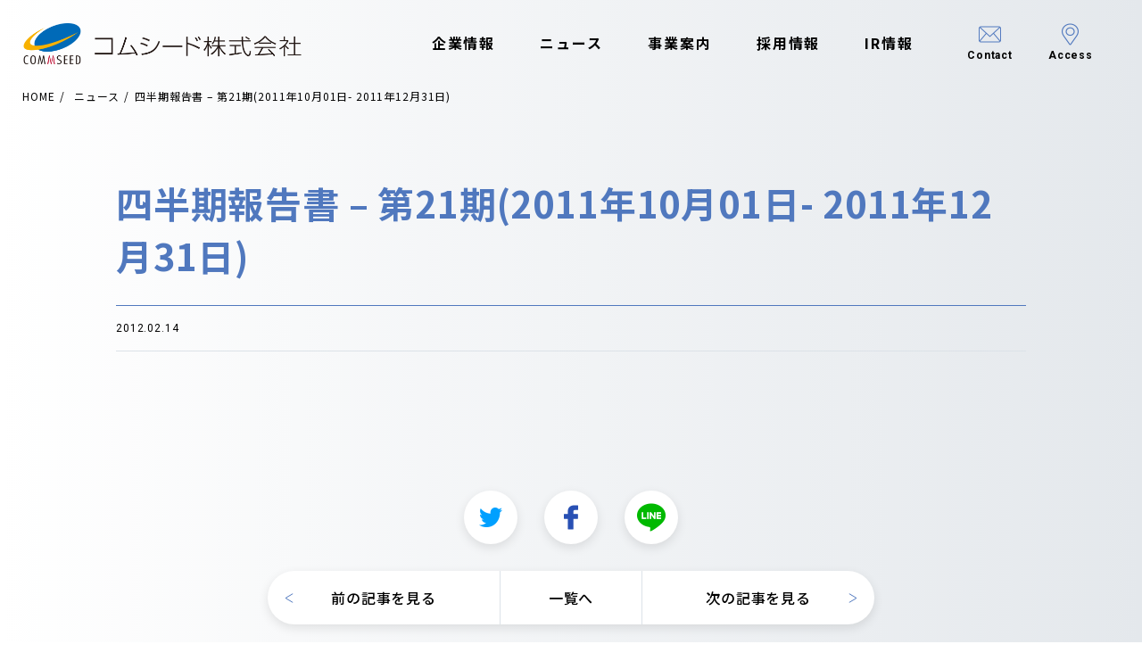

--- FILE ---
content_type: text/html; charset=UTF-8
request_url: https://www.commseed.net/archive/ir_library/%E5%9B%9B%E5%8D%8A%E6%9C%9F%E5%A0%B1%E5%91%8A%E6%9B%B8-%E7%AC%AC21%E6%9C%9F2011%E5%B9%B410%E6%9C%8801%E6%97%A5-2011%E5%B9%B412%E6%9C%8831%E6%97%A5/
body_size: 46378
content:
<!DOCTYPE html>
<html lang="ja">
  <head>
    <meta charset="UTF-8">
    <meta content="width=device-width,initial-scale=1" name="viewport">
    <meta content="telephone=no,address=no,email=no" name="format-detection">
    <meta http-equiv="X-UA-Compatible" content="ie=edge">
    
    <link rel="preconnect" href="https://fonts.gstatic.com">
    <link href="https://fonts.googleapis.com/css2?family=Noto+Sans+JP:wght@400;500;700&family=Roboto:wght@400;500;700&display=swap" rel="stylesheet">
    
		<!-- All in One SEO 4.4.9.2 - aioseo.com -->
		<title>四半期報告書 – 第21期(2011年10月01日- 2011年12月31日) | コムシード株式会社</title>
		<meta name="robots" content="max-image-preview:large" />
		<link rel="canonical" href="https://www.commseed.net/archive/ir_library/%e5%9b%9b%e5%8d%8a%e6%9c%9f%e5%a0%b1%e5%91%8a%e6%9b%b8-%e7%ac%ac21%e6%9c%9f2011%e5%b9%b410%e6%9c%8801%e6%97%a5-2011%e5%b9%b412%e6%9c%8831%e6%97%a5/" />
		<meta name="generator" content="All in One SEO (AIOSEO) 4.4.9.2" />
		<meta property="og:locale" content="ja_JP" />
		<meta property="og:site_name" content="コムシード株式会社 | モバイルゲームアプリ開発" />
		<meta property="og:type" content="article" />
		<meta property="og:title" content="四半期報告書 – 第21期(2011年10月01日- 2011年12月31日) | コムシード株式会社" />
		<meta property="og:url" content="https://www.commseed.net/archive/ir_library/%e5%9b%9b%e5%8d%8a%e6%9c%9f%e5%a0%b1%e5%91%8a%e6%9b%b8-%e7%ac%ac21%e6%9c%9f2011%e5%b9%b410%e6%9c%8801%e6%97%a5-2011%e5%b9%b412%e6%9c%8831%e6%97%a5/" />
		<meta property="og:image" content="https://www.commseed.net/wp-content/uploads/2022/04/OGP-commseed.jpg" />
		<meta property="og:image:secure_url" content="https://www.commseed.net/wp-content/uploads/2022/04/OGP-commseed.jpg" />
		<meta property="og:image:width" content="2400" />
		<meta property="og:image:height" content="1260" />
		<meta property="article:published_time" content="2012-02-14T08:03:41+00:00" />
		<meta property="article:modified_time" content="2015-11-18T08:13:07+00:00" />
		<meta name="twitter:card" content="summary_large_image" />
		<meta name="twitter:site" content="https://www.commseed.net/wp-content/uploads/2022/05/commseed.jpg" />
		<meta name="twitter:title" content="四半期報告書 – 第21期(2011年10月01日- 2011年12月31日) | コムシード株式会社" />
		<meta name="twitter:image" content="https://www.commseed.net/wp-content/uploads/2022/05/commseed_ogp.jpg" />
		<script type="application/ld+json" class="aioseo-schema">
			{"@context":"https:\/\/schema.org","@graph":[{"@type":"BreadcrumbList","@id":"https:\/\/www.commseed.net\/archive\/ir_library\/%e5%9b%9b%e5%8d%8a%e6%9c%9f%e5%a0%b1%e5%91%8a%e6%9b%b8-%e7%ac%ac21%e6%9c%9f2011%e5%b9%b410%e6%9c%8801%e6%97%a5-2011%e5%b9%b412%e6%9c%8831%e6%97%a5\/#breadcrumblist","itemListElement":[{"@type":"ListItem","@id":"https:\/\/www.commseed.net\/#listItem","position":1,"name":"\u5bb6","item":"https:\/\/www.commseed.net\/","nextItem":"https:\/\/www.commseed.net\/archive\/ir_library\/%e5%9b%9b%e5%8d%8a%e6%9c%9f%e5%a0%b1%e5%91%8a%e6%9b%b8-%e7%ac%ac21%e6%9c%9f2011%e5%b9%b410%e6%9c%8801%e6%97%a5-2011%e5%b9%b412%e6%9c%8831%e6%97%a5\/#listItem"},{"@type":"ListItem","@id":"https:\/\/www.commseed.net\/archive\/ir_library\/%e5%9b%9b%e5%8d%8a%e6%9c%9f%e5%a0%b1%e5%91%8a%e6%9b%b8-%e7%ac%ac21%e6%9c%9f2011%e5%b9%b410%e6%9c%8801%e6%97%a5-2011%e5%b9%b412%e6%9c%8831%e6%97%a5\/#listItem","position":2,"name":"\u56db\u534a\u671f\u5831\u544a\u66f8 - \u7b2c21\u671f(2011\u5e7410\u670801\u65e5- 2011\u5e7412\u670831\u65e5)","previousItem":"https:\/\/www.commseed.net\/#listItem"}]},{"@type":"Organization","@id":"https:\/\/www.commseed.net\/#organization","name":"\u30b3\u30e0\u30b7\u30fc\u30c9\u682a\u5f0f\u4f1a\u793e","url":"https:\/\/www.commseed.net\/","logo":{"@type":"ImageObject","url":"https:\/\/www.commseed.net\/wp-content\/uploads\/2022\/05\/commseed.jpg","@id":"https:\/\/www.commseed.net\/archive\/ir_library\/%e5%9b%9b%e5%8d%8a%e6%9c%9f%e5%a0%b1%e5%91%8a%e6%9b%b8-%e7%ac%ac21%e6%9c%9f2011%e5%b9%b410%e6%9c%8801%e6%97%a5-2011%e5%b9%b412%e6%9c%8831%e6%97%a5\/#organizationLogo","width":300,"height":157},"image":{"@id":"https:\/\/www.commseed.net\/#organizationLogo"}},{"@type":"Person","@id":"https:\/\/www.commseed.net\/archive\/author\/takamatsu\/#author","url":"https:\/\/www.commseed.net\/archive\/author\/takamatsu\/","name":"takamatsu","image":{"@type":"ImageObject","@id":"https:\/\/www.commseed.net\/archive\/ir_library\/%e5%9b%9b%e5%8d%8a%e6%9c%9f%e5%a0%b1%e5%91%8a%e6%9b%b8-%e7%ac%ac21%e6%9c%9f2011%e5%b9%b410%e6%9c%8801%e6%97%a5-2011%e5%b9%b412%e6%9c%8831%e6%97%a5\/#authorImage","url":"https:\/\/secure.gravatar.com\/avatar\/be0b7db0eaab0a492e55ab763fcff5bf?s=96&d=mm&r=g","width":96,"height":96,"caption":"takamatsu"}},{"@type":"WebPage","@id":"https:\/\/www.commseed.net\/archive\/ir_library\/%e5%9b%9b%e5%8d%8a%e6%9c%9f%e5%a0%b1%e5%91%8a%e6%9b%b8-%e7%ac%ac21%e6%9c%9f2011%e5%b9%b410%e6%9c%8801%e6%97%a5-2011%e5%b9%b412%e6%9c%8831%e6%97%a5\/#webpage","url":"https:\/\/www.commseed.net\/archive\/ir_library\/%e5%9b%9b%e5%8d%8a%e6%9c%9f%e5%a0%b1%e5%91%8a%e6%9b%b8-%e7%ac%ac21%e6%9c%9f2011%e5%b9%b410%e6%9c%8801%e6%97%a5-2011%e5%b9%b412%e6%9c%8831%e6%97%a5\/","name":"\u56db\u534a\u671f\u5831\u544a\u66f8 \u2013 \u7b2c21\u671f(2011\u5e7410\u670801\u65e5- 2011\u5e7412\u670831\u65e5) | \u30b3\u30e0\u30b7\u30fc\u30c9\u682a\u5f0f\u4f1a\u793e","inLanguage":"ja","isPartOf":{"@id":"https:\/\/www.commseed.net\/#website"},"breadcrumb":{"@id":"https:\/\/www.commseed.net\/archive\/ir_library\/%e5%9b%9b%e5%8d%8a%e6%9c%9f%e5%a0%b1%e5%91%8a%e6%9b%b8-%e7%ac%ac21%e6%9c%9f2011%e5%b9%b410%e6%9c%8801%e6%97%a5-2011%e5%b9%b412%e6%9c%8831%e6%97%a5\/#breadcrumblist"},"author":{"@id":"https:\/\/www.commseed.net\/archive\/author\/takamatsu\/#author"},"creator":{"@id":"https:\/\/www.commseed.net\/archive\/author\/takamatsu\/#author"},"datePublished":"2012-02-14T08:03:41+09:00","dateModified":"2015-11-18T08:13:07+09:00"},{"@type":"WebSite","@id":"https:\/\/www.commseed.net\/#website","url":"https:\/\/www.commseed.net\/","name":"\u30b3\u30e0\u30b7\u30fc\u30c9\u682a\u5f0f\u4f1a\u793e","description":"\u30e2\u30d0\u30a4\u30eb\u30b2\u30fc\u30e0\u30a2\u30d7\u30ea\u958b\u767a","inLanguage":"ja","publisher":{"@id":"https:\/\/www.commseed.net\/#organization"}}]}
		</script>
		<!-- All in One SEO -->

<link rel='dns-prefetch' href='//ajax.googleapis.com' />
<script type="text/javascript">
/* <![CDATA[ */
window._wpemojiSettings = {"baseUrl":"https:\/\/s.w.org\/images\/core\/emoji\/14.0.0\/72x72\/","ext":".png","svgUrl":"https:\/\/s.w.org\/images\/core\/emoji\/14.0.0\/svg\/","svgExt":".svg","source":{"concatemoji":"https:\/\/www.commseed.net\/wp-includes\/js\/wp-emoji-release.min.js?ver=6.4.7"}};
/*! This file is auto-generated */
!function(i,n){var o,s,e;function c(e){try{var t={supportTests:e,timestamp:(new Date).valueOf()};sessionStorage.setItem(o,JSON.stringify(t))}catch(e){}}function p(e,t,n){e.clearRect(0,0,e.canvas.width,e.canvas.height),e.fillText(t,0,0);var t=new Uint32Array(e.getImageData(0,0,e.canvas.width,e.canvas.height).data),r=(e.clearRect(0,0,e.canvas.width,e.canvas.height),e.fillText(n,0,0),new Uint32Array(e.getImageData(0,0,e.canvas.width,e.canvas.height).data));return t.every(function(e,t){return e===r[t]})}function u(e,t,n){switch(t){case"flag":return n(e,"\ud83c\udff3\ufe0f\u200d\u26a7\ufe0f","\ud83c\udff3\ufe0f\u200b\u26a7\ufe0f")?!1:!n(e,"\ud83c\uddfa\ud83c\uddf3","\ud83c\uddfa\u200b\ud83c\uddf3")&&!n(e,"\ud83c\udff4\udb40\udc67\udb40\udc62\udb40\udc65\udb40\udc6e\udb40\udc67\udb40\udc7f","\ud83c\udff4\u200b\udb40\udc67\u200b\udb40\udc62\u200b\udb40\udc65\u200b\udb40\udc6e\u200b\udb40\udc67\u200b\udb40\udc7f");case"emoji":return!n(e,"\ud83e\udef1\ud83c\udffb\u200d\ud83e\udef2\ud83c\udfff","\ud83e\udef1\ud83c\udffb\u200b\ud83e\udef2\ud83c\udfff")}return!1}function f(e,t,n){var r="undefined"!=typeof WorkerGlobalScope&&self instanceof WorkerGlobalScope?new OffscreenCanvas(300,150):i.createElement("canvas"),a=r.getContext("2d",{willReadFrequently:!0}),o=(a.textBaseline="top",a.font="600 32px Arial",{});return e.forEach(function(e){o[e]=t(a,e,n)}),o}function t(e){var t=i.createElement("script");t.src=e,t.defer=!0,i.head.appendChild(t)}"undefined"!=typeof Promise&&(o="wpEmojiSettingsSupports",s=["flag","emoji"],n.supports={everything:!0,everythingExceptFlag:!0},e=new Promise(function(e){i.addEventListener("DOMContentLoaded",e,{once:!0})}),new Promise(function(t){var n=function(){try{var e=JSON.parse(sessionStorage.getItem(o));if("object"==typeof e&&"number"==typeof e.timestamp&&(new Date).valueOf()<e.timestamp+604800&&"object"==typeof e.supportTests)return e.supportTests}catch(e){}return null}();if(!n){if("undefined"!=typeof Worker&&"undefined"!=typeof OffscreenCanvas&&"undefined"!=typeof URL&&URL.createObjectURL&&"undefined"!=typeof Blob)try{var e="postMessage("+f.toString()+"("+[JSON.stringify(s),u.toString(),p.toString()].join(",")+"));",r=new Blob([e],{type:"text/javascript"}),a=new Worker(URL.createObjectURL(r),{name:"wpTestEmojiSupports"});return void(a.onmessage=function(e){c(n=e.data),a.terminate(),t(n)})}catch(e){}c(n=f(s,u,p))}t(n)}).then(function(e){for(var t in e)n.supports[t]=e[t],n.supports.everything=n.supports.everything&&n.supports[t],"flag"!==t&&(n.supports.everythingExceptFlag=n.supports.everythingExceptFlag&&n.supports[t]);n.supports.everythingExceptFlag=n.supports.everythingExceptFlag&&!n.supports.flag,n.DOMReady=!1,n.readyCallback=function(){n.DOMReady=!0}}).then(function(){return e}).then(function(){var e;n.supports.everything||(n.readyCallback(),(e=n.source||{}).concatemoji?t(e.concatemoji):e.wpemoji&&e.twemoji&&(t(e.twemoji),t(e.wpemoji)))}))}((window,document),window._wpemojiSettings);
/* ]]> */
</script>
<style id='wp-emoji-styles-inline-css' type='text/css'>

	img.wp-smiley, img.emoji {
		display: inline !important;
		border: none !important;
		box-shadow: none !important;
		height: 1em !important;
		width: 1em !important;
		margin: 0 0.07em !important;
		vertical-align: -0.1em !important;
		background: none !important;
		padding: 0 !important;
	}
</style>
<link rel='stylesheet' id='wp-block-library-css' href='https://www.commseed.net/wp-includes/css/dist/block-library/style.min.css?ver=6.4.7' type='text/css' media='all' />
<style id='classic-theme-styles-inline-css' type='text/css'>
/*! This file is auto-generated */
.wp-block-button__link{color:#fff;background-color:#32373c;border-radius:9999px;box-shadow:none;text-decoration:none;padding:calc(.667em + 2px) calc(1.333em + 2px);font-size:1.125em}.wp-block-file__button{background:#32373c;color:#fff;text-decoration:none}
</style>
<style id='global-styles-inline-css' type='text/css'>
body{--wp--preset--color--black: #000000;--wp--preset--color--cyan-bluish-gray: #abb8c3;--wp--preset--color--white: #ffffff;--wp--preset--color--pale-pink: #f78da7;--wp--preset--color--vivid-red: #cf2e2e;--wp--preset--color--luminous-vivid-orange: #ff6900;--wp--preset--color--luminous-vivid-amber: #fcb900;--wp--preset--color--light-green-cyan: #7bdcb5;--wp--preset--color--vivid-green-cyan: #00d084;--wp--preset--color--pale-cyan-blue: #8ed1fc;--wp--preset--color--vivid-cyan-blue: #0693e3;--wp--preset--color--vivid-purple: #9b51e0;--wp--preset--gradient--vivid-cyan-blue-to-vivid-purple: linear-gradient(135deg,rgba(6,147,227,1) 0%,rgb(155,81,224) 100%);--wp--preset--gradient--light-green-cyan-to-vivid-green-cyan: linear-gradient(135deg,rgb(122,220,180) 0%,rgb(0,208,130) 100%);--wp--preset--gradient--luminous-vivid-amber-to-luminous-vivid-orange: linear-gradient(135deg,rgba(252,185,0,1) 0%,rgba(255,105,0,1) 100%);--wp--preset--gradient--luminous-vivid-orange-to-vivid-red: linear-gradient(135deg,rgba(255,105,0,1) 0%,rgb(207,46,46) 100%);--wp--preset--gradient--very-light-gray-to-cyan-bluish-gray: linear-gradient(135deg,rgb(238,238,238) 0%,rgb(169,184,195) 100%);--wp--preset--gradient--cool-to-warm-spectrum: linear-gradient(135deg,rgb(74,234,220) 0%,rgb(151,120,209) 20%,rgb(207,42,186) 40%,rgb(238,44,130) 60%,rgb(251,105,98) 80%,rgb(254,248,76) 100%);--wp--preset--gradient--blush-light-purple: linear-gradient(135deg,rgb(255,206,236) 0%,rgb(152,150,240) 100%);--wp--preset--gradient--blush-bordeaux: linear-gradient(135deg,rgb(254,205,165) 0%,rgb(254,45,45) 50%,rgb(107,0,62) 100%);--wp--preset--gradient--luminous-dusk: linear-gradient(135deg,rgb(255,203,112) 0%,rgb(199,81,192) 50%,rgb(65,88,208) 100%);--wp--preset--gradient--pale-ocean: linear-gradient(135deg,rgb(255,245,203) 0%,rgb(182,227,212) 50%,rgb(51,167,181) 100%);--wp--preset--gradient--electric-grass: linear-gradient(135deg,rgb(202,248,128) 0%,rgb(113,206,126) 100%);--wp--preset--gradient--midnight: linear-gradient(135deg,rgb(2,3,129) 0%,rgb(40,116,252) 100%);--wp--preset--font-size--small: 13px;--wp--preset--font-size--medium: 20px;--wp--preset--font-size--large: 36px;--wp--preset--font-size--x-large: 42px;--wp--preset--spacing--20: 0.44rem;--wp--preset--spacing--30: 0.67rem;--wp--preset--spacing--40: 1rem;--wp--preset--spacing--50: 1.5rem;--wp--preset--spacing--60: 2.25rem;--wp--preset--spacing--70: 3.38rem;--wp--preset--spacing--80: 5.06rem;--wp--preset--shadow--natural: 6px 6px 9px rgba(0, 0, 0, 0.2);--wp--preset--shadow--deep: 12px 12px 50px rgba(0, 0, 0, 0.4);--wp--preset--shadow--sharp: 6px 6px 0px rgba(0, 0, 0, 0.2);--wp--preset--shadow--outlined: 6px 6px 0px -3px rgba(255, 255, 255, 1), 6px 6px rgba(0, 0, 0, 1);--wp--preset--shadow--crisp: 6px 6px 0px rgba(0, 0, 0, 1);}:where(.is-layout-flex){gap: 0.5em;}:where(.is-layout-grid){gap: 0.5em;}body .is-layout-flow > .alignleft{float: left;margin-inline-start: 0;margin-inline-end: 2em;}body .is-layout-flow > .alignright{float: right;margin-inline-start: 2em;margin-inline-end: 0;}body .is-layout-flow > .aligncenter{margin-left: auto !important;margin-right: auto !important;}body .is-layout-constrained > .alignleft{float: left;margin-inline-start: 0;margin-inline-end: 2em;}body .is-layout-constrained > .alignright{float: right;margin-inline-start: 2em;margin-inline-end: 0;}body .is-layout-constrained > .aligncenter{margin-left: auto !important;margin-right: auto !important;}body .is-layout-constrained > :where(:not(.alignleft):not(.alignright):not(.alignfull)){max-width: var(--wp--style--global--content-size);margin-left: auto !important;margin-right: auto !important;}body .is-layout-constrained > .alignwide{max-width: var(--wp--style--global--wide-size);}body .is-layout-flex{display: flex;}body .is-layout-flex{flex-wrap: wrap;align-items: center;}body .is-layout-flex > *{margin: 0;}body .is-layout-grid{display: grid;}body .is-layout-grid > *{margin: 0;}:where(.wp-block-columns.is-layout-flex){gap: 2em;}:where(.wp-block-columns.is-layout-grid){gap: 2em;}:where(.wp-block-post-template.is-layout-flex){gap: 1.25em;}:where(.wp-block-post-template.is-layout-grid){gap: 1.25em;}.has-black-color{color: var(--wp--preset--color--black) !important;}.has-cyan-bluish-gray-color{color: var(--wp--preset--color--cyan-bluish-gray) !important;}.has-white-color{color: var(--wp--preset--color--white) !important;}.has-pale-pink-color{color: var(--wp--preset--color--pale-pink) !important;}.has-vivid-red-color{color: var(--wp--preset--color--vivid-red) !important;}.has-luminous-vivid-orange-color{color: var(--wp--preset--color--luminous-vivid-orange) !important;}.has-luminous-vivid-amber-color{color: var(--wp--preset--color--luminous-vivid-amber) !important;}.has-light-green-cyan-color{color: var(--wp--preset--color--light-green-cyan) !important;}.has-vivid-green-cyan-color{color: var(--wp--preset--color--vivid-green-cyan) !important;}.has-pale-cyan-blue-color{color: var(--wp--preset--color--pale-cyan-blue) !important;}.has-vivid-cyan-blue-color{color: var(--wp--preset--color--vivid-cyan-blue) !important;}.has-vivid-purple-color{color: var(--wp--preset--color--vivid-purple) !important;}.has-black-background-color{background-color: var(--wp--preset--color--black) !important;}.has-cyan-bluish-gray-background-color{background-color: var(--wp--preset--color--cyan-bluish-gray) !important;}.has-white-background-color{background-color: var(--wp--preset--color--white) !important;}.has-pale-pink-background-color{background-color: var(--wp--preset--color--pale-pink) !important;}.has-vivid-red-background-color{background-color: var(--wp--preset--color--vivid-red) !important;}.has-luminous-vivid-orange-background-color{background-color: var(--wp--preset--color--luminous-vivid-orange) !important;}.has-luminous-vivid-amber-background-color{background-color: var(--wp--preset--color--luminous-vivid-amber) !important;}.has-light-green-cyan-background-color{background-color: var(--wp--preset--color--light-green-cyan) !important;}.has-vivid-green-cyan-background-color{background-color: var(--wp--preset--color--vivid-green-cyan) !important;}.has-pale-cyan-blue-background-color{background-color: var(--wp--preset--color--pale-cyan-blue) !important;}.has-vivid-cyan-blue-background-color{background-color: var(--wp--preset--color--vivid-cyan-blue) !important;}.has-vivid-purple-background-color{background-color: var(--wp--preset--color--vivid-purple) !important;}.has-black-border-color{border-color: var(--wp--preset--color--black) !important;}.has-cyan-bluish-gray-border-color{border-color: var(--wp--preset--color--cyan-bluish-gray) !important;}.has-white-border-color{border-color: var(--wp--preset--color--white) !important;}.has-pale-pink-border-color{border-color: var(--wp--preset--color--pale-pink) !important;}.has-vivid-red-border-color{border-color: var(--wp--preset--color--vivid-red) !important;}.has-luminous-vivid-orange-border-color{border-color: var(--wp--preset--color--luminous-vivid-orange) !important;}.has-luminous-vivid-amber-border-color{border-color: var(--wp--preset--color--luminous-vivid-amber) !important;}.has-light-green-cyan-border-color{border-color: var(--wp--preset--color--light-green-cyan) !important;}.has-vivid-green-cyan-border-color{border-color: var(--wp--preset--color--vivid-green-cyan) !important;}.has-pale-cyan-blue-border-color{border-color: var(--wp--preset--color--pale-cyan-blue) !important;}.has-vivid-cyan-blue-border-color{border-color: var(--wp--preset--color--vivid-cyan-blue) !important;}.has-vivid-purple-border-color{border-color: var(--wp--preset--color--vivid-purple) !important;}.has-vivid-cyan-blue-to-vivid-purple-gradient-background{background: var(--wp--preset--gradient--vivid-cyan-blue-to-vivid-purple) !important;}.has-light-green-cyan-to-vivid-green-cyan-gradient-background{background: var(--wp--preset--gradient--light-green-cyan-to-vivid-green-cyan) !important;}.has-luminous-vivid-amber-to-luminous-vivid-orange-gradient-background{background: var(--wp--preset--gradient--luminous-vivid-amber-to-luminous-vivid-orange) !important;}.has-luminous-vivid-orange-to-vivid-red-gradient-background{background: var(--wp--preset--gradient--luminous-vivid-orange-to-vivid-red) !important;}.has-very-light-gray-to-cyan-bluish-gray-gradient-background{background: var(--wp--preset--gradient--very-light-gray-to-cyan-bluish-gray) !important;}.has-cool-to-warm-spectrum-gradient-background{background: var(--wp--preset--gradient--cool-to-warm-spectrum) !important;}.has-blush-light-purple-gradient-background{background: var(--wp--preset--gradient--blush-light-purple) !important;}.has-blush-bordeaux-gradient-background{background: var(--wp--preset--gradient--blush-bordeaux) !important;}.has-luminous-dusk-gradient-background{background: var(--wp--preset--gradient--luminous-dusk) !important;}.has-pale-ocean-gradient-background{background: var(--wp--preset--gradient--pale-ocean) !important;}.has-electric-grass-gradient-background{background: var(--wp--preset--gradient--electric-grass) !important;}.has-midnight-gradient-background{background: var(--wp--preset--gradient--midnight) !important;}.has-small-font-size{font-size: var(--wp--preset--font-size--small) !important;}.has-medium-font-size{font-size: var(--wp--preset--font-size--medium) !important;}.has-large-font-size{font-size: var(--wp--preset--font-size--large) !important;}.has-x-large-font-size{font-size: var(--wp--preset--font-size--x-large) !important;}
.wp-block-navigation a:where(:not(.wp-element-button)){color: inherit;}
:where(.wp-block-post-template.is-layout-flex){gap: 1.25em;}:where(.wp-block-post-template.is-layout-grid){gap: 1.25em;}
:where(.wp-block-columns.is-layout-flex){gap: 2em;}:where(.wp-block-columns.is-layout-grid){gap: 2em;}
.wp-block-pullquote{font-size: 1.5em;line-height: 1.6;}
</style>
<link rel='stylesheet' id='contact-form-7-css' href='https://www.commseed.net/wp-content/plugins/contact-form-7/includes/css/styles.css?ver=5.8.2' type='text/css' media='all' />
<link rel='stylesheet' id='main-style-css' href='https://www.commseed.net/wp-content/themes/commseed-theme/assets/css/styles.css?ver=1.0.4' type='text/css' media='all' />
<script type="text/javascript" src="https://ajax.googleapis.com/ajax/libs/jquery/3.4.1/jquery.min.js?ver=3.2.1" id="jquery-js"></script>
<link rel="https://api.w.org/" href="https://www.commseed.net/wp-json/" /><link rel="alternate" type="application/json" href="https://www.commseed.net/wp-json/wp/v2/ir_library/262" /><link rel="alternate" type="application/json+oembed" href="https://www.commseed.net/wp-json/oembed/1.0/embed?url=https%3A%2F%2Fwww.commseed.net%2Farchive%2Fir_library%2F%25e5%259b%259b%25e5%258d%258a%25e6%259c%259f%25e5%25a0%25b1%25e5%2591%258a%25e6%259b%25b8-%25e7%25ac%25ac21%25e6%259c%259f2011%25e5%25b9%25b410%25e6%259c%258801%25e6%2597%25a5-2011%25e5%25b9%25b412%25e6%259c%258831%25e6%2597%25a5%2F" />
<link rel="alternate" type="text/xml+oembed" href="https://www.commseed.net/wp-json/oembed/1.0/embed?url=https%3A%2F%2Fwww.commseed.net%2Farchive%2Fir_library%2F%25e5%259b%259b%25e5%258d%258a%25e6%259c%259f%25e5%25a0%25b1%25e5%2591%258a%25e6%259b%25b8-%25e7%25ac%25ac21%25e6%259c%259f2011%25e5%25b9%25b410%25e6%259c%258801%25e6%2597%25a5-2011%25e5%25b9%25b412%25e6%259c%258831%25e6%2597%25a5%2F&#038;format=xml" />
		<style type="text/css" id="wp-custom-css">
			/* --- CSS 修正・追加部分 --- */

/* 1. リスト要素 (ul) になったため、元の div と同じレイアウトを適用 */
.p-social_games__list {
  /* スライダーのラッパーとして機能させるための基本スタイル。
     元のコードでスライダープラグイン (js-slider-social_games) が適用されている前提 */
  position: relative; 
  display: block; 
}

/* 2. 画像コンテナに固定のアスペクト比を適用し、画像サイズを統一する */
.pg-service .p-section-social_game .p-card-social_game__image {
    position: relative;
    /* 例: アスペクト比を約 4:3 (440/640=68.75%) に固定 */
    padding-top: 68.75%; 
    height: 0; 
    overflow: hidden;
}

.pg-service .p-section-social_game .p-card-social_game__image img {
    position: absolute;
    top: 0;
    left: 0;
    width: 100%;
    height: 100%;
    /* 画像の縦横比を維持しつつ、コンテナ全体を覆う (はみ出しは切り取り) */
    object-fit: cover; 
}

/* 3. (オプション) リスト項目 (li) になったため、元の div と同じスタイルを継承 */
.p-social_games__list > li {
  float: left; /* スライダー（Slickなど）が li 要素に対して行う基本的な動作を模倣 */
}
/* --- レイアウト統一のための追加CSS --- */

/* 1. カード本体をFlexコンテナにし、内部要素を縦方向に配置する */
.pg-service .p-section-social_game .p-card-social_game {
    display: flex;
    flex-direction: column;
    height: 100%; /* 親要素の高さに合わせる */
    /* min-heightは外した方が制御しやすいが、上書きとして残しておく */
    min-height: 480px; 
}

/* 2. カードのボディ（テキスト部分）を残りのスペースでいっぱいに広げる */
.pg-service .p-section-social_game .p-card-social_game__body {
    display: flex; /* さらにFlexboxを適用し、子要素を配置 */
    flex-direction: column;
    flex-grow: 1; /* ★ これが重要: 残りの高さをすべて占有する */
    padding-bottom: 26px; /* 元のCSSの値を維持 */
    /* テキストが揃うように、テキスト行の高さを統一する */
    line-height: 1.5; 
}

/* 3. テキストのコンテナを、ボディ内で上から下に配置し、フッターを底に配置する */
.pg-service .p-section-social_game .p-card-social_game__text {
    flex-grow: 1; /* これが重要: 複数のpタグがある場合、すべて均等に広がるように */
    /* 元のパディングを維持 */
    padding: 0 20px; 
}

/* 4. フッター（リンクボタン部分）を常に一番下に配置する */
.pg-service .p-section-social_game .p-card-social_game__footer {
    margin-top: auto; /* ★ これが重要: リンクをボディの一番下に押し込む */
}		</style>
		    <!-- Google Tag Manager -->
    <script>(function(w,d,s,l,i){w[l]=w[l]||[];w[l].push({'gtm.start':
    new Date().getTime(),event:'gtm.js'});var f=d.getElementsByTagName(s)[0],
    j=d.createElement(s),dl=l!='dataLayer'?'&l='+l:'';j.async=true;j.src=
    'https://www.googletagmanager.com/gtm.js?id='+i+dl;f.parentNode.insertBefore(j,f);
    })(window,document,'script','dataLayer','GTM-N48FX59');</script>
    <!-- End Google Tag Manager -->
  </head>
  <body class="ir_library-template-default single single-ir_library postid-262">
    <!-- Google Tag Manager (noscript) -->
    <noscript><iframe src="https://www.googletagmanager.com/ns.html?id=GTM-N48FX59"
    height="0" width="0" style="display:none;visibility:hidden"></iframe></noscript>
    <!-- End Google Tag Manager (noscript) -->
    <div class="l-wrapper">
      <div class="l-header">
        <header class="site_header">
          <div class="site_header__row">
            <div class="l-inner">
              <div class="header_logo"><a href="https://www.commseed.net/">
                  <picture>
                    <source media="(max-width: 1020px)" srcset="https://www.commseed.net/wp-content/themes/commseed-theme/assets/images/common/logo-sp.png"><img src="https://www.commseed.net/wp-content/themes/commseed-theme/assets/images/common/logo.png" alt="Commseed">
                  </picture></a></div>
              <nav class="header_nav" id="gnav">
                <div class="header_nav__logo_sp"><a href="https://www.commseed.net/"><img src="https://www.commseed.net/wp-content/themes/commseed-theme/assets/images/common/logo-sp.png" alt="Commseed"></a></div>
                <ul class="header_nav__list-01">
                  <li>
                    <div class="header_nav__list-01__title"><span class="p-icon"></span><a href="https://www.commseed.net/about/">企業情報</a></div>
                    <div class="header_nav__list-01__child">
                      <ul>
                        <li class="object-sp"><a href="https://www.commseed.net/about/">企業情報</a></li>
                        <li><a href="https://www.commseed.net/about/#SectionMission">ミッション・ビジョン</a></li>
                        <li><a href="https://www.commseed.net/about/#SectionCompany">会社概要</a></li>
                        <li><a href="https://www.commseed.net/about/#SectionManager">経営陣紹介</a></li>
                        <li><a href="https://www.commseed.net/about/#SectionHistory">沿革</a></li>
                        <li><a href="https://www.commseed.net/about/access">アクセス</a></li>
                      </ul>
                    </div>
                  </li>
                  <li>
                    <div class="header_nav__list-01__title -no_child"><a href="https://www.commseed.net/news/">ニュース</a></div>
                  </li>
                  <li>
                    <div class="header_nav__list-01__title"><span class="p-icon"></span><a href="https://www.commseed.net/service/">事業案内</a></div>
                    <div class="header_nav__list-01__child">
                      <ul>
                        <li class="object-sp"><a href="https://www.commseed.net/service/">事業案内</a></li>
                        <li><a href="https://www.commseed.net/service/#SectionSotialGame">ソーシャルゲーム</a></li>
                        <li><a href="https://www.commseed.net/service/#SectionSmartphone">スマートフォンアプリ</a></li>
                        <li><a href="https://www.commseed.net/service/#SectionBtoB">B to B</a></li>
                      </ul>
                    </div>
                  </li>
                  <li>
                    <div class="header_nav__list-01__title"><span class="p-icon"></span><a href="https://www.commseed.net/recruit/">採用情報</a></div>
                    <div class="header_nav__list-01__child">
                      <ul>
                        <li class="object-sp"><a href="https://www.commseed.net/recruit/">採用情報</a></li>
                        <li><a href="https://www.commseed.net/workplace/">職場を知る</a></li>
                        <li><a href="https://www.commseed.net/works/">仕事を知る</a></li>
                        <li><a href="https://www.commseed.net/recruit/requirements/">募集職種</a></li>
                        <li><a href="https://www.commseed.net/recruit/requirements/#SectionStep">待遇・採用ステップ</a></li>
                        <li><a href="https://www.commseed.net/recruit/entry/">エントリー</a></li>
                        <li><a href="https://www.commseed.net/recruit/faq/">よくあるご質問</a></li>
                      </ul>
                    </div>
                  </li>
                  <li>
                    <div class="header_nav__list-01__title"><span class="p-icon"></span><a href="https://www.commseed.net/ir/">IR情報</a></div>
                    <div class="header_nav__list-01__child">
                      <ul>
                        <li class="object-sp"><a href="https://www.commseed.net/ir/">IR情報</a></li>
                        <li><a href="https://www.commseed.net/ir/news/">IRニュース</a></li>
                        <li><a href="https://www.commseed.net/ir/library/">IRライブラリ</a></li>
                        <li><a href="https://www.commseed.net/ir/calendar/">IRカレンダー</a></li>
                        <li><a href="https://www.commseed.net/ir/terms/">ご留意事項</a></li>
                        <li><a href="https://www.commseed.net/ir/shareholder/">株式情報</a></li>
                        <li><a href="http://stocks.finance.yahoo.co.jp/stocks/detail/?code=3739" target="_blank">株価情報</a></li>
                        <li><a href="http://kmasterplus.pronexus.co.jp/main/corp/3/7/3739/index.html" target="_blank">電子公告</a></li>
                      </ul>
                    </div>
                  </li>
                </ul>
                <ul class="header_nav__list-02">
                  <li><a href="https://www.commseed.net/inquiry/"><span class="p-icon">
                        <picture>
                          <source media="(max-width: 1020px)" srcset="https://www.commseed.net/wp-content/themes/commseed-theme/assets/images/common/icon-contact-white.png"><img src="https://www.commseed.net/wp-content/themes/commseed-theme/assets/images/common/icon-contact.png" alt="">
                        </picture></span><span class="p-text">Contact</span></a></li>
                  <li><a href="https://www.commseed.net/about/access/"><span class="p-icon">
                        <picture>
                          <source media="(max-width: 1020px)" srcset="https://www.commseed.net/wp-content/themes/commseed-theme/assets/images/common/icon-map-white.png"><img src="https://www.commseed.net/wp-content/themes/commseed-theme/assets/images/common/icon-map.png" alt="">
                        </picture></span><span class="p-text">Access</span></a></li>
                </ul>
              </nav>
              <button class="header_btn_sp" id="MenuBtn">
                <div class="p-borders"><span></span><span></span><span></span></div>
              </button>
            </div>
          </div>
        </header>
      </div>
      <!-- l-header --><div class="l-content pg-news-single">
  <section class="p-section-breadcrumb">
    <div class="l-inner">
      <div class="breadcrumb">
        <ol itemscope itemtype="https://schema.org/BreadcrumbList">
          <li itemprop="itemListElement" itemscope itemtype="https://schema.org/ListItem">
            <a href="https://www.commseed.net/" itemprop="item"><span itemprop="name">HOME</span></a>
            <meta itemprop="position" content="1" />
          </li>
          <li itemprop="itemListElement" itemscope itemtype="https://schema.org/ListItem">
            <a href="https://www.commseed.net/news/" itemprop="item"><span itemprop="name">ニュース</span></a>
            <meta itemprop="position" content="2" />
          </li>
          <li>四半期報告書 &#8211; 第21期(2011年10月01日- 2011年12月31日)</li>
        </ol>
      </div>
      <!-- .breadcrumb -->
    </div>
  </section>
  <section class="section-entry" data-aos='fade-up'>
    <div class="l-inner">
      <article class="p-entry_wrapper">
        <div class="p-entry_header">
          <h1 class="p-entry_header__title">四半期報告書 &#8211; 第21期(2011年10月01日- 2011年12月31日)</h1>
          <div class="p-entry_header__meta">
            <div class="p-entry_header__date">
              <time datetime="2012-02-14" itemprop="datePublished">2012.02.14</time>
            </div>
            <div class="p-entry_header__cats">
                          </div>
          </div>
        </div>
        <div class="p-entry_body">
          <div class="editor-content">
                      </div>
          <!-- .editor-content -->
        </div>
        <div class="p-entry_footer">
          
<div class="p-entry_sns">
  <ul class="p-entry_sns__list">
    <li><a href="http://twitter.com/share?text=%E5%9B%9B%E5%8D%8A%E6%9C%9F%E5%A0%B1%E5%91%8A%E6%9B%B8+%26%238211%3B+%E7%AC%AC21%E6%9C%9F%282011%E5%B9%B410%E6%9C%8801%E6%97%A5-+2011%E5%B9%B412%E6%9C%8831%E6%97%A5%29&url=https%3A%2F%2Fwww.commseed.net%2Farchive%2Fir_library%2F%25e5%259b%259b%25e5%258d%258a%25e6%259c%259f%25e5%25a0%25b1%25e5%2591%258a%25e6%259b%25b8-%25e7%25ac%25ac21%25e6%259c%259f2011%25e5%25b9%25b410%25e6%259c%258801%25e6%2597%25a5-2011%25e5%25b9%25b412%25e6%259c%258831%25e6%2597%25a5%2F" rel="nofollow" target="_blank" title="Twitterでシェアする"><img src="https://www.commseed.net/wp-content/themes/commseed-theme/assets/images/common/icon-sns-twitter.png" alt=""></a></li>
    <li><a href="https://www.facebook.com/sharer/sharer.php?u=https%3A%2F%2Fwww.commseed.net%2Farchive%2Fir_library%2F%25e5%259b%259b%25e5%258d%258a%25e6%259c%259f%25e5%25a0%25b1%25e5%2591%258a%25e6%259b%25b8-%25e7%25ac%25ac21%25e6%259c%259f2011%25e5%25b9%25b410%25e6%259c%258801%25e6%2597%25a5-2011%25e5%25b9%25b412%25e6%259c%258831%25e6%2597%25a5%2F" target="_blank" title="Facebookでシェアする"><img src="https://www.commseed.net/wp-content/themes/commseed-theme/assets/images/common/icon-sns-facebook.png" alt=""></a></li>
    <li><a href="https://social-plugins.line.me/lineit/share?url=https%3A%2F%2Fwww.commseed.net%2Farchive%2Fir_library%2F%25e5%259b%259b%25e5%258d%258a%25e6%259c%259f%25e5%25a0%25b1%25e5%2591%258a%25e6%259b%25b8-%25e7%25ac%25ac21%25e6%259c%259f2011%25e5%25b9%25b410%25e6%259c%258801%25e6%2597%25a5-2011%25e5%25b9%25b412%25e6%259c%258831%25e6%2597%25a5%2F" target="_blank" title="LINEで送る"><img src="https://www.commseed.net/wp-content/themes/commseed-theme/assets/images/common/icon-sns-line.png" alt=""></a></li>
  </ul>
</div>
          <div class="p-entry_pagination">
            <a class="p-entry_pagination__item -prev" href="https://www.commseed.net/archive/ir_library/%e5%b9%b3%e6%88%9024%e5%b9%b43%e6%9c%88%e6%9c%9f-%e7%ac%ac3%e5%9b%9b%e5%8d%8a%e6%9c%9f%e6%b1%ba%e7%ae%97%e7%9f%ad%e4%bf%a1/"><span class="object-pc">前の記事を見る</span><span class="object-sp">前の記事</span></a>            <a class="p-entry_pagination__item -to_archive" href="https://www.commseed.net/news/"><span>一覧へ</span></a>
            <a class="p-entry_pagination__item -next" href="https://www.commseed.net/archive/ir_library/%e8%a6%aa%e4%bc%9a%e7%a4%be%e7%ad%89%e3%81%ae%e6%b1%ba%e7%ae%97%e3%81%ab%e9%96%a2%e3%81%99%e3%82%8b%e3%81%8a%e7%9f%a5%e3%82%89%e3%81%9b-4/"><span class="object-pc">次の記事を見る</span><span class="object-sp">次の記事</span></a>          </div>
        </div>
      </article>
    </div>
  </section>
    <section class="p-section-more" data-aos='fade-up'>
    <div class="l-inner">
      <h2 class="p-section_title">More Articles</h2>
      <div class="news_list">
        <ul class="news_list__list">
          <li class="news_list__item">
  <a href="https://www.commseed.net/archive/260129_p1/" title="スマパチ『eフィーバーからくりサーカス2 魔王ver.』スマートフォンアプリ、3Dバーチャルホール「スロパチスピリット」で事前登録開始">
    <span class="p-meta">
      <span class="p-date"><time datetime="2026-01-29" itemprop="datePublished">2026.01.29</time></span>
      <span class="p-cats">
        <span class="cat_item">NEWS</span>      </span>
    </span>
    <span class="p-text" aria-label="スマパチ『eフィーバーからくりサーカス2 魔王ver.』スマートフォンアプリ、3Dバーチャルホール「スロパチスピリット」で事前登録開始">スマパチ『eフィーバーからくりサーカス2 魔王ver.』スマートフォンアプリ、3Dバーチャルホール「スロパチスピリット」で事前登録開始</span>
  </a>
</li><li class="news_list__item">
  <a href="https://www.commseed.net/archive/260122_p2/" title="バーチャルホール『グリパチ』14周年記念・大型キャンペーン開催のお知らせ">
    <span class="p-meta">
      <span class="p-date"><time datetime="2026-01-22" itemprop="datePublished">2026.01.22</time></span>
      <span class="p-cats">
        <span class="cat_item">NEWS</span>      </span>
    </span>
    <span class="p-text" aria-label="バーチャルホール『グリパチ』14周年記念・大型キャンペーン開催のお知らせ">バーチャルホール『グリパチ』14周年記念・大型キャンペーン開催のお知らせ</span>
  </a>
</li><li class="news_list__item">
  <a href="https://www.commseed.net/archive/260122_p1/" title="『P戦国乙女7 終焉の関ヶ原』アプリ本日よりグリパチで全ユーザーに開放-期間限定の高設定エリアや豪華プレゼントがもらえる記念キャンペーン開催-">
    <span class="p-meta">
      <span class="p-date"><time datetime="2026-01-22" itemprop="datePublished">2026.01.22</time></span>
      <span class="p-cats">
        <span class="cat_item">NEWS</span>      </span>
    </span>
    <span class="p-text" aria-label="『P戦国乙女7 終焉の関ヶ原』アプリ本日よりグリパチで全ユーザーに開放-期間限定の高設定エリアや豪華プレゼントがもらえる記念キャンペーン開催-">『P戦国乙女7 終焉の関ヶ原』アプリ本日よりグリパチで全ユーザーに開放-期間限定の高設定エリアや豪華プレゼントがもらえる記念キャンペーン開催-</span>
  </a>
</li>        </ul>
      </div>
    </div>
  </section>
  </div>
<!-- .l-content -->
      <div class="l-footer">
        <footer class="site_footer">
          <div class="site_footer__row-01">
            <div class="l-inner">
              <nav class="footer_nav">
                <div class="footer_nav__wrapper">
                  <div class="footer_nav__block">
                    <div class="footer_nav__head"><a class="footer_nav__parent" href="https://www.commseed.net/about"><span>企業情報</span></a><span class="p-icon"></span></div>
                    <div class="footer_nav__body">
                      <ul class="footer_nav__list_child">
                        <li class="object-sp"><a href="https://www.commseed.net/about/">企業情報</a></li>
                        <li><a href="https://www.commseed.net/about/#SectionMission">ミッション・ビジョン</a></li>
                        <li><a href="https://www.commseed.net/about/#SectionCompany">会社概要</a></li>
                        <li><a href="https://www.commseed.net/about/#SectionManager">経営陣紹介</a></li>
                        <li><a href="https://www.commseed.net/about/#SectionHistory">沿革</a></li>
                        <li><a href="https://www.commseed.net/about/access">アクセス</a></li>
                      </ul>
                    </div>
                  </div>
                  <div class="footer_nav__block">
                    <div class="footer_nav__head"><a class="footer_nav__parent" href="https://www.commseed.net/service/"><span>事業内容</span></a><span class="p-icon"></span></div>
                    <div class="footer_nav__body">
                      <ul class="footer_nav__list_child">
                        <li class="object-sp"><a href="https://www.commseed.net/service/">事業内容</a></li>
                        <li><a href="https://www.commseed.net/service/#SectionSotialGame">ソーシャルゲーム</a></li>
                        <li><a href="https://www.commseed.net/service/#SectionSmartphone">スマートフォンアプリ</a></li>
                        <li><a href="https://www.commseed.net/service/#SectionBtoB">B to B</a></li>
                      </ul>
                    </div>
                  </div>
                  <div class="footer_nav__block">
                    <div class="footer_nav__head"><a class="footer_nav__parent" href="https://www.commseed.net/recruit/"><span>採用情報</span></a><span class="p-icon"></span></div>
                    <div class="footer_nav__body">
                      <ul class="footer_nav__list_child">
                        <li class="object-sp"><a href="https://www.commseed.net/recruit/">採用情報</a></li>
                        <li><a href="https://www.commseed.net/workplace/">職場を知る</a></li>
                        <li><a href="https://www.commseed.net/works/">仕事を知る</a></li>
                        <li><a href="https://www.commseed.net/recruit/requirements/">募集職種</a></li>
                        <li><a href="https://www.commseed.net/recruit/requirements/#SectionStep">待遇・採用ステップ</a></li>
                        <li><a href="https://www.commseed.net/recruit/entry/">エントリー</a></li>
                        <li><a href="https://www.commseed.net/recruit/faq/">よくあるご質問</a></li>
                      </ul>
                    </div>
                  </div>
                  <div class="footer_nav__block">
                    <div class="footer_nav__head"><a class="footer_nav__parent" href="https://www.commseed.net/ir/"><span>IR情報</span></a><span class="p-icon"></span></div>
                    <div class="footer_nav__body">
                      <ul class="footer_nav__list_child">
                        <li class="object-sp"><a href="https://www.commseed.net/ir/">IR情報</a></li>
                        <li><a href="https://www.commseed.net/ir/news/">IRニュース</a></li>
                        <li><a href="https://www.commseed.net/ir/library/">IRライブラリ</a></li>
                        <li><a href="https://www.commseed.net/ir/calendar/">IRカレンダー</a></li>
                        <li><a href="https://www.commseed.net/ir/terms/">ご留意事項</a></li>
                        <li><a href="https://www.commseed.net/ir/shareholder/">株式情報</a></li>
                        <li><a href="http://stocks.finance.yahoo.co.jp/stocks/detail/?code=3739" target="_blank">株価情報</a></li>
                        <li><a href="http://kmasterplus.pronexus.co.jp/main/corp/3/7/3739/index.html" target="_blank">電子公告</a></li>
                      </ul>
                    </div>
                  </div>
                  <div class="footer_nav__block">
                    <ul class="footer_nav__list">
                      <li><a class="footer_nav__parent" href="https://www.commseed.net/news/"><span>ニュース</span></a></li>
                      <li><a class="footer_nav__parent" href="https://www.commseed.net/privacypolicy/"><span>個人情報保護</span></a></li>
                      <li><a class="footer_nav__parent" href="https://www.commseed.net/inquiry/"><span>お問合せ</span></a></li>
                    </ul>
                  </div>
                </div>
              </nav>
            </div>
            <!-- .l-inner-->
          </div>
          <div class="site_footer__row-02">
            <div class="l-inner">
              <div class="footer_logo"><a href="https://www.commseed.net/"><img src="https://www.commseed.net/wp-content/themes/commseed-theme/assets/images/common/logo-simple.png" alt="Commseed"></a></div>
              <div class="footer_copyright">&copy; CommSeed Corporation</div>
            </div>
          </div>
        </footer>
        <!-- .site_footer -->
      </div>
      <!-- .l-footer -->
      <a id="BtnScrollTop" class="btn-scroll_top" href="#"><span class="btn-scroll_top__icon"></span></a>
    </div>
    <!-- .l-wrapper -->
    <script type="text/javascript" src="https://www.commseed.net/wp-content/plugins/contact-form-7/includes/swv/js/index.js?ver=5.8.2" id="swv-js"></script>
<script type="text/javascript" id="contact-form-7-js-extra">
/* <![CDATA[ */
var wpcf7 = {"api":{"root":"https:\/\/www.commseed.net\/wp-json\/","namespace":"contact-form-7\/v1"}};
/* ]]> */
</script>
<script type="text/javascript" src="https://www.commseed.net/wp-content/plugins/contact-form-7/includes/js/index.js?ver=5.8.2" id="contact-form-7-js"></script>
<script type="text/javascript" src="https://www.commseed.net/wp-content/themes/commseed-theme/assets/js/bundle.js?ver=1.0.9" id="bundle-js"></script>
  </body>
</html>